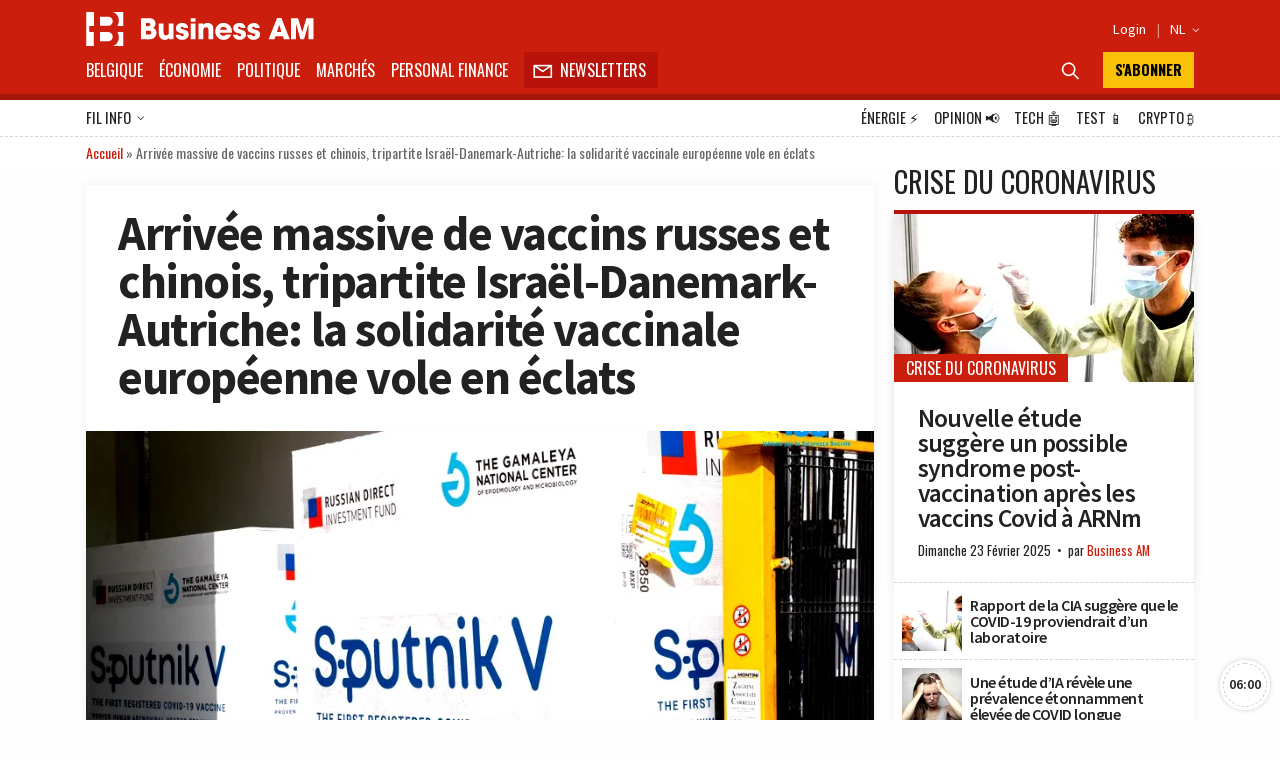

--- FILE ---
content_type: text/html; charset=utf-8
request_url: https://www.google.com/recaptcha/api2/aframe
body_size: 265
content:
<!DOCTYPE HTML><html><head><meta http-equiv="content-type" content="text/html; charset=UTF-8"></head><body><script nonce="tYev27wD1NfoUh23gURs0A">/** Anti-fraud and anti-abuse applications only. See google.com/recaptcha */ try{var clients={'sodar':'https://pagead2.googlesyndication.com/pagead/sodar?'};window.addEventListener("message",function(a){try{if(a.source===window.parent){var b=JSON.parse(a.data);var c=clients[b['id']];if(c){var d=document.createElement('img');d.src=c+b['params']+'&rc='+(localStorage.getItem("rc::a")?sessionStorage.getItem("rc::b"):"");window.document.body.appendChild(d);sessionStorage.setItem("rc::e",parseInt(sessionStorage.getItem("rc::e")||0)+1);localStorage.setItem("rc::h",'1769077124965');}}}catch(b){}});window.parent.postMessage("_grecaptcha_ready", "*");}catch(b){}</script></body></html>

--- FILE ---
content_type: application/javascript; charset=utf-8
request_url: https://fundingchoicesmessages.google.com/f/AGSKWxVHTELtIs-2ulRW0Y1SQpAmxQOuIKg7cvkQgcUKq3PTH0SVTUUS0sSG-aCIkkPl7ahFEzcWvjQzNodpAZsuHLCXDsHxU5G4_LloDqUBjEy4iiqL0OVN6oFe_88iT7IWJmG6ou4Q5rOtrgutPg9h5lbxV1HSz8OhFzsQsvR00qLSfrGFJ0DHnA9VmT7S/_/t-ads./adsvc2./show_ads.js/swf/ad-/ad-loader-
body_size: -1289
content:
window['37f76445-5de9-42c4-9e2c-8ff0ba84ba39'] = true;